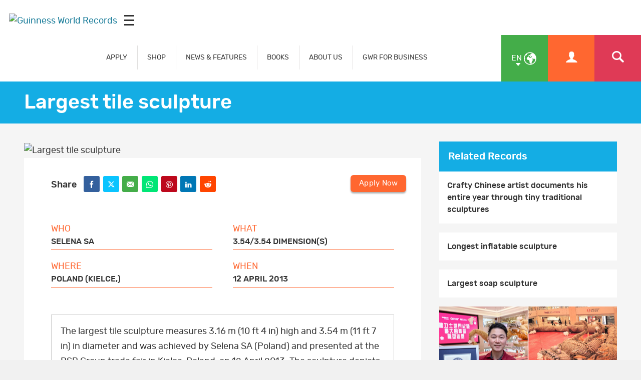

--- FILE ---
content_type: text/html; charset=UTF-8
request_url: https://www.guinnessworldrecords.com/world-records/84291-largest-tile-sculpture
body_size: 5466
content:
<!-- DO NOT MODIFY CODE ABOVE THIS LINE --><!doctype html>
<html class="en
" lang="en
" dir="ltr
">
	<head>
		<meta charset="utf-8"/>
		<meta name="viewport" content="width=device-width, initial-scale=1.0"/>		
		<!-- Site verifications -->
		<meta name="google-site-verification" content="irk8FeuX7Hz2VF1569MgnT2dXB6ybt1q1QfotE7fy1s"/>
		<meta name="msvalidate.01" content="7ABA65E49503A108DB7C73CE70981E65"/>
		<meta name="baidu-site-verification" content="EwxLBnxvsv"/>
		<meta name="baidu-site-verification" content="YXrbQK1b11"/>
		<meta property="fb:moderator" content="653485901"/>
		<meta property="fb:app_id" content="236154369733027"/>
		<meta property="fb:pages" content="6732359031"/>
    <meta name="twitter:card" content="summary_large_image"/>
		<meta name="twitter:site" content="@gwr"/>
    <meta name="robots" content="max-image-preview:large"/>
		
		<!-- Icons -->
    <link rel="icon" href="/images/favicon.ico?v=3"/>
		<link rel="shortcut icon" href="/images/favicon.ico?v=3"/>
		<link rel="apple-touch-icon" href="/images/apple-touch-icon-precomposed.png?v=3"/>
		
		<link rel="stylesheet" href="/css/main.min.css" media="all"/>
    
   <title>Largest tile sculpture | Guinness World Records</title>

<meta property="og:title" content="Largest tile sculpture"/>

<meta property="og:url" content="https://www.guinnessworldrecords.com/world-records/84291-largest-tile-sculpture.html"/>

<meta property="og:site_name" content="Guinness World Records"/>


<meta name="title" content="Largest tile sculpture"/>
<meta name="description" content="This record is for the largest sculpture made entirely of tiles, in terms of physical size. This record is to be attempted by an individual or a team of unlimited size. This record is measured in metres (m) to the nearest 0.001 m, with the equivalent imperial measurements also given in feet (ft) and inches (in). For the purpose of the record, a sculpture is defined as a work of art formed by shaping various tiles and represents a recognisable entity or concept (e.g. a person, a tree, flowers etc.). For the purpose of the record, a statue is considered a sculpture. A statue is a sculpture of a person or an animal that is often larger than life size."/>
<meta name="keywords" content="Artwork,Sculpture"/>
<meta name="robots" content=""/>

  
		
	</head>
	
	
	<body class="en
" dir="ltr
">
    
     <div id="header-mpu"></div><header class="header " id="header"><div class="logo">  <a href="/">    <img src="/images/og_image.jpg" alt="Guinness World Records"/>  </a>  <div class="icon mobileicon mobileicon_desktop">    <div id="hamburger-menu-desktop">      <span class="line"></span>      <span class="line"></span>      <span class="line"></span>    </div>    <div id="hamburger-menu-text">      Menu    </div>  </div></div>  <div class="menu">    <nav class="">    <ul class="main-nav" id="main-nav">      <li class="blue">  <div>    <a href="/records/index.html" class="mob-menu-link uppercase" aria-label="APPLY" target="_self">      APPLY    </a>  </div></li><li class="blue">  <div>    <a href="https://gwrstore.com/" class="mob-menu-link uppercase" aria-label="SHOP" target="_blank">      SHOP    </a>  </div></li><li class="blue">  <div>    <a href="/news/index.html" class="mob-menu-link uppercase" aria-label="NEWS & FEATURES" target="_self">      NEWS & FEATURES    </a>  </div></li><li class="blue">  <div>    <a href="/products/books/index.html" class="mob-menu-link uppercase" aria-label="BOOKS" target="_self">      BOOKS    </a>  </div></li><li class="blue">  <div>    <a href="/about-us/index.html" class="mob-menu-link uppercase" aria-label="ABOUT US" target="_self">      ABOUT US    </a>  </div></li><li class="blue">  <div>    <a href="/business-marketing-solutions/index.html" class="mob-menu-link uppercase" aria-label="GWR FOR BUSINESS" target="_self">      GWR FOR BUSINESS    </a>  </div></li>    </ul>  </nav>  <div class="nav-links">      <a href="https://kids.guinnessworldrecords.com" class="main-nav-kids-url-li">         <img src="https://www.guinnessworldrecords.com/images/css/gwr_kids_link.jpg" alt="https://kids.guinnessworldrecords.com"/>      </a>    <a href="#" id="globe" class="green-background" title="Select Language">      <span class="two-letter-iso-code">en</span>      <i class="icon icon-earth2"></i>      <i class="icon icon-arrow-down"></i>    </a>    <a href="/account/" class="useraccount2 orange-background" title="Account">      <i class="icon icon-user"></i>    </a>    <a href="/search?term=%2A" id="search" class="red-background" title="Search">      <i class="icon icon-search"></i>    </a>    <a href="#" id="otherlinks" class="otherlinks" title="More">      <i class="icon icon-plus"></i>    </a>    <div class="icon mobileicon">      <div id="hamburger-menu">        <span class="line"></span>        <span class="line"></span>        <span class="line"></span>      </div>    </div>  </div><div id="countries" class="green-background">  <ul class="no-margin">    <li>      <a href="https://www.guinnessworldrecords.com">        <span class="names">English</span>      </a>    </li><li>      <a href="https://www.guinnessworldrecords.de">        <span class="names">Deutsch</span>      </a>    </li><li>      <a href="https://www.guinnessworldrecords.ae">        <span class="names">عربي</span>      </a>    </li><li>      <a href="https://www.guinnessworldrecords.com.br">        <span class="names">Português</span>      </a>    </li><li>      <a href="https://www.guinnessworldrecords.es">        <span class="names">Español</span>      </a>    </li><li>      <a href="https://www.guinnessworldrecords.jp">        <span class="names">日本語</span>      </a>    </li><li>      <a href="https://www.guinnessworldrecords.cn">        <span class="names">中文</span>      </a>    </li><li>      <a href="https://www.guinnessworldrecords.id">        <span class="names">Bahasa Indonesia</span>      </a>    </li><li>      <a href="https://www.guinnessworldrecords.pl">        <span class="names">Polski</span>      </a>    </li>  </ul></div><div id="useractions" class="orange-background">  <ul class="no-margin">    <li>      <a href="/account/dashboard">        <i class="icon icon-cogs"></i>        My Account      </a>    </li>    <li>      <a href="/account/logout">        <i class="icon icon-exit"></i>        Sign Out      </a>    </li>  </ul></div><div class="main_nav_wrapper">  <div class="logo_search">    <div class="logo_main">      <div class="logo">        <a href="/">          <img src="https://www.guinnessworldrecords.com/images/logo.png" alt="Guinness World Records"/>        </a>      </div>    </div>    <div class="nav_search">      <input class="search_input" type="text" id="userInput" placeholder="Search..."/>      <input class="btn search_input_cta" type="submit" onclick="searchFrom404()" value="Submit"/>    </div>    <div class="main_nav_close">      <span class="icon-close"></span>    </div>  </div>  <div class="container">    <nav class="main_nav_items">      <div class="main_nav_column">          <div class="container">            <h3><a href="/records/index.html" aria-label="APPLY" target="_self">APPLY</a><span></span></h3>            <a href="/records/apply-to-set-or-break-a-record/index.html" aria-label="How to set or break a GWR record title" target="_self">How to set or break a GWR record title</a><a href="/records/what-makes-a-guinness-world-records-record-title/index.html" aria-label="What makes a GWR title?" target="_self">What makes a GWR title?</a><a href="https://www.guinnessworldrecords.com/search?term=%2A" aria-label="Find a record" target="_self">Find a record</a><a href="/records/faqs/index.html" aria-label="Records FAQs" target="_self">Records FAQs</a>          </div>        </div><div class="main_nav_column">          <div class="container">            <h3><a href="https://gwrstore.com/" aria-label="SHOP" target="_blank">SHOP</a><span></span></h3>            <a href="https://gwrstore.com/collections/certificates-medals" aria-label="Certificates" target="_blank">Certificates</a><a href="https://gwrstore.com/collections/guinness-world-records-books" aria-label="Books" target="_blank">Books</a><a href="https://gwrstore.com/" aria-label="Merchandise" target="_blank">Merchandise</a><a href="https://gwrstore.com/pages/record-holder-zone" aria-label="Record Holder Zone" target="_blank">Record Holder Zone</a>          </div>        </div><div class="main_nav_column">          <div class="container">            <h3><a href="/news/index.html" aria-label="NEWS & FEATURES" target="_self">NEWS & FEATURES</a><span></span></h3>            <a href="/news/index.html" aria-label="Latest news " target="_self">Latest news </a><a href="/news/video/index.html" aria-label="Latest videos " target="_self">Latest videos </a><a href="/records/showcase/index.html" aria-label="Records showcase" target="_self">Records showcase</a><a href="/records/icons/index.html" aria-label="Meet our icons" target="_self">Meet our icons</a>          </div>        </div><div class="main_nav_column">          <div class="container">            <h3><a href="/products/books/index.html" aria-label="BOOKS" target="_self">BOOKS</a><span></span></h3>            <a href="/products/books/index.html" aria-label="Latest books" target="_self">Latest books</a><a href="/products/books/buy-now/index.html" aria-label="Where to buy" target="_self">Where to buy</a><a href="/products/books/book-production/index.html" aria-label="Making of the book" target="_self">Making of the book</a><a href="/products/books/history-of-the-book/book-cover-archive.html" aria-label="Book archive" target="_self">Book archive</a>          </div>        </div><div class="main_nav_column">          <div class="container">            <h3><a href="/business-marketing-solutions/index.html" aria-label="GWR FOR BUSINESS" target="_self">GWR FOR BUSINESS</a><span></span></h3>            <a href="/business-marketing-solutions/record-event-formats/index.html" aria-label="Records for business" target="_self">Records for business</a><a href="/gwrstudios/index.html" aria-label="TV & Content Licensing" target="_blank">TV & Content Licensing</a><a href="/business-marketing-solutions/entertainment-programmes/index.html" aria-label="Live Entertainment" target="_self">Live Entertainment</a><a href="/business-marketing-solutions/brand-case-studies/index.html" aria-label="Case Studies" target="_self">Case Studies</a><a href="https://business.guinnessworldrecords.com/contact-us" aria-label="Contact us" target="_self">Contact us</a>          </div>        </div><div class="main_nav_column">          <div class="container">            <h3><a href="https://kids.guinnessworldrecords.com/" aria-label="FUN FOR KIDS" target="_blank">FUN FOR KIDS</a><span></span></h3>            <a href="https://kids.guinnessworldrecords.com/records/set-a-record/" aria-label="Records" target="_blank">Records</a><a href="https://kids.guinnessworldrecords.com/videos/" aria-label="Videos" target="_blank">Videos</a><a href="https://kids.guinnessworldrecords.com/games-and-stuff/" aria-label="Games" target="_blank">Games</a><a href="https://kids.guinnessworldrecords.com/Quizzes/" aria-label="Quizzes" target="_blank">Quizzes</a><a href="https://kids.guinnessworldrecords.com/stories/" aria-label="Stories" target="_blank">Stories</a>          </div>        </div><div class="main_nav_column">          <div class="container">            <h3><a href="/about-us/index.html" aria-label="ABOUT US" target="_self">ABOUT US</a><span></span></h3>            <a href="/about-us/our-story/index.html" aria-label="Get to know us" target="_self">Get to know us</a><a href="/about-us/life-at-gwr/index.html" aria-label="Life at GWR" target="_self">Life at GWR</a><a href="/about-us/life-at-gwr/careers.html" aria-label="Careers" target="_self">Careers</a><a href="/about-us/our-policies/index.html" aria-label="Our policies" target="_self">Our policies</a>          </div>        </div><!--      <div class="main_nav_image_nav">        <div class="main_nav_image_nav_column">            <div class="container">              <a href="/news/index.html">                <h3>Latest News</h3>                <img class="lazy" src="/_site-config/images/latest-news-menu-image.jpg" alt="Smallest man with certificate" data-srcd="/_site-config/images/latest-news-menu-image.jpg" data-srct="/_site-config/images/latest-news-menu-image.jpg" data-srcm="/_site-config/images/latest-news-menu-image.jpg" />              </a>            </div>          </div><div class="main_nav_image_nav_column">            <div class="container">              <a href="/records/apply-to-set-or-break-a-record/index.html">                <h3>Apply Now</h3>                <img class="lazy" src="/_site-config/images/apply-now-menu-image.jpg" alt="Man lifting weights on unicycle" data-srcd="/_site-config/images/apply-now-menu-image.jpg" data-srct="/_site-config/images/apply-now-menu-image.jpg" data-srcm="/_site-config/images/apply-now-menu-image.jpg" />              </a>            </div>          </div><div class="main_nav_image_nav_column">            <div class="container">              <a href="/business-marketing-solutions/index.html">                <h3>Business Solutions</h3>                <img class="lazy" src="/_site-config/images/buisness-solutions-menu-image.jpg" alt="Bride in brides dress" data-srcd="/_site-config/images/buisness-solutions-menu-image.jpg" data-srct="/_site-config/images/buisness-solutions-menu-image.jpg" data-srcm="/_site-config/images/buisness-solutions-menu-image.jpg" />              </a>            </div>          </div><div class="main_nav_image_nav_column">            <div class="container">              <a href="https://kids.guinnessworldrecords.com/">                <h3>GWR Kids</h3>                <img class="lazy" src="/_site-config/images/gwr-kids-menu-image.jpg" alt="Kid playing with plastic bricks" data-srcd="/_site-config/images/gwr-kids-menu-image.jpg" data-srct="/_site-config/images/gwr-kids-menu-image.jpg" data-srcm="/_site-config/images/gwr-kids-menu-image.jpg" />              </a>            </div>          </div>      </div>-->      <div class="main_nav_social">        <div class="container">          <aside class="page-controls-share">
  <ul class="menu-social menu-share">
    
        <li id="fb_link">
      <a href="http://www.facebook.com/GuinnessWorldRecords" rel="nofollow" target="_blank" class="social-facebook">
        <i class="icon icon-facebook" title="Facebook"></i>
        <strong>Facebook</strong>
      </a>
    </li>
        
        <li id="tw_link">
      <a href="https://twitter.com/GWR" rel="nofollow" target="_blank" class="social-twitter">
        <i class="icon icon-x" title="Twitter"></i>
        <strong>Twitter</strong>
      </a>      
    </li>
        
        <li id="li_link">
      <a href="https://www.linkedin.com/company/guinness-world-records" rel="nofollow" target="_blank" id="sLinkedin" class="social-linkedin">
        <i class="icon icon-linkedin" title="LinkedIn"></i>
        <strong>LinkedIn</strong>
      </a>      
    </li>
        
        <li id="pn_link">
      <a href="https://www.pinterest.com/GWRecords/" rel="nofollow" target="_blank" class="social-pinterest">
        <i class="icon icon-pinterest" title="Pinterest"></i>
        <strong>Pinterest</strong>
      </a>
    </li>
        
        <li id="yt_link">
      <a href="http://www.youtube.com/user/GuinnessWorldRecords" rel="nofollow" target="_blank" class="social-youtube">
        <i class="icon icon-youtube" title="YouTube"></i>
        <strong>YouTube</strong>
      </a>
    </li>
        
        <li id="insta_link">
      <a href="https://instagram.com/guinnessworldrecords/" rel="nofollow" target="_blank" class="social-instagram">
        <i class="icon icon-instagram" title="Instagram"></i>
        <strong>Instagram</strong>
      </a>
    </li>
        
        
        <li id="tik_link">
       <a href="https://www.tiktok.com/@guinnessworldrecords" rel="nofollow" target="_blank" class="social-tiktok">
        <i class="icon icon-tiktok" title="Tiktok"></i>
        <strong>Tiktok</strong>
      </a>
    </li>
        
        
        
        
  </ul>
</aside>        </div>      </div>    </nav>  </div></div></header>

    
<main id="main" class="main">
	<main id="main" class="main news-article-wrap record-article-wrap">
			<article>
				
				<header class="page-title">
					<div class="container">
						<h1>Largest tile sculpture</h1>
					</div>
				</header>
				
				<div class="news-body-wrap record-body-wrap">
					<div class="container">
						<div class="inline-block-wrap">
							<div class="news-body">
								<figure class="header-image">
									                  	<img src="/images/css/gwr-ph.jpg" data-srcd="/images/record.jpg" data-srct="/images/record_t.jpg" data-srcm="/images/record_m.jpg" alt="Largest tile sculpture" class="lazy"/>
                                    
								</figure>
								<div class="page-controls-share-record">
									<aside class="page-controls-share">
  <p><strong>Share</strong></p>
  <ul class="menu-social menu-share">
        <li id="fb_link">
      <button id="sFacebook" class="social-facebook sFacebook">
        <i class="icon icon-facebook" title="Facebook"></i>
        <strong>Facebook</strong>
      </button>
    </li>
        
        <li id="tw_link">
      <button id="sTwitter" class="social-twitter sTwitter">
        <i class="icon icon icon-x" title="Twitter"></i>
        <strong>Twitter</strong>
      </button>      
    </li>
        
        <li id="em_link">
      <button id="sEmail" class="social-email sEmail">
        <i class="icon icon-email" title="Email"></i>
        <strong>Email</strong>
      </button>
    </li>
        
        <li id="wa_link">
      <button id="sWhatsapp" class="social-whatsapp sWhatsapp">
        <i class="icon icon-whatsapp" title="WhatsApp"></i>
        <strong>Whatsapp</strong>
      </button>
    </li>
        
        <li id="pn_link">
      <button id="sPinterest" class="social-pinterest sPinterest">
        <i class="icon icon-pinterest" title="Pinterest"></i>
        <strong>Pinterest</strong>
      </button>
    </li>
        
        <li id="li_link">
      <button id="sLinkedin" class="social-linkedin sLinkedin">
        <i class="icon icon-linkedin" title="LinkedIn"></i>
        <strong>LinkedIn</strong>
      </button>      
    </li>
        
        <li id="red_link">
      <button id="sReddit" class="social-reddit-alien sReddit">
        <i class="icon icon-reddit-alien" title="Reddit"></i>
        <strong>Reddit</strong>
      </button>
    </li>
        
        
        
        
  </ul>
  
  <a href="https://business.guinnessworldrecords.com/contact-us?source=Website-EN-B2B%20Form" class="btn orange apply-now case-study-acc-manager">
    Contact an Account Manager  </a>
</aside>                  
                                    	<a href="/account/application/begin/15-84291" class="btn orange apply-now">
                      Apply Now                    </a>
                                  </div>
                
								<div class="news-body-copy">
                                    
                                          
									<div class="record-details-wrap">
										<section class="record-details">
												<dl>
                          
                                                    <div class="equal-one">
														<dt>Who</dt>
														<dd>Selena SA</dd>
													</div>
                          													
													                          <div class="equal-one">
														<dt>What</dt>
														<dd>
															3.54/3.54 dimension(s)														</dd>
													</div>
                          													
                                                    <div class="equal-one">
														<dt>Where</dt>
														<dd>
															Poland (Kielce,)														</dd>
													</div>
                                                    
                                                    <div class="equal-one">
														<dt>When</dt>
														<dd>
															12 April 2013														</dd>
													</div>
                          													
												</dl>
										</section>
									</div>
									
									<div class="body-copy">
                    
                                        
                                          <div id="record-text-content" dir="ltr">
                        The largest tile sculpture measures 3.16 m (10 ft 4 in) high and 3.54 m (11 ft 7 in) in diameter and was achieved by Selena SA (Poland) and presented at the PSB Group trade fair in Kielce, Poland, on 12 April 2013.
The sculpture depicts a crown, the symbol of the city of Kielce.                      </div>
                    										
                    <div id="web-usage-content" dir="ltr">
                                          </div>
                    
                    									</div>
									
									<aside class="note note-record">
                    <p>Records change on a daily basis and are not immediately published online. For a full list of record titles, please use our Record Application Search. (You will need to register / login for access)</p><p>Comments below may relate to previous holders of this record.</p>										
									</aside>
									
								</div>
                
								<div class="comments comments-facebook"> 
                <!--<div class="comments">-->
                  <div class="fb-comments" data-href="https://www.guinnessworldrecords.com/world-records/84291-largest-tile-sculpture.html" data-width="100%" data-numposts="10" data-colorscheme="light"></div>
                </div>
							</div>
							<aside class="news-sidebar">
                                <div id="r-rti-r" class="hidden hide">
                  15-84291                                  </div>
                <div id="r-article-r" class="hidden hide">
                                  </div>
                <section id="linkedArticles" class="article-list article-list-related hide">
                  <header class="article-list-header">
                    <h3>Related Articles</h3>
                  </header>
                </section>
                <section id="linkedRecords" class="article-list article-list-related hide">
                  <header class="article-list-header">
                    <h3>Related Records</h3>
                  </header>
                </section>
                                <div id="aside-mpu"></div>
              </aside>
						</div>
					</div>
				</div>
				
				
				<!-- structured Data -->
				<script type="application/ld+json">
					{
						"@context" : "http://schema.org",
						"@type" : "ClaimReview",
						"author" : 
						{
						  "@type" : "Organization",
						  "name" : "Guinness World Records",
						  "url" : "https://www.guinnessworldrecords.com/"
						},
						"claimReviewed" : "Largest tile sculpture",
						"datePublished" : "12 Nov 2017",
						"itemReviewed" : 
						{
						  "@type" : "Claim",
						  "appearance" : 
						  [
							{
							  "@type" : "CreativeWork",
							  "url" : "https://www.guinnessworldrecords.com/world-records/84291-largest-tile-sculpture.html"
							}
						  ],
						  "author" : 
						  {
							"@type" : "Person",
							"name" : ""
						  },
						  "datePublished" : "12 Nov 2017"
						},
						"reviewRating" : 
						{
						  "@type" : "Rating",
						  "alternateName" : "True"
						},
						"url" : "https://www.guinnessworldrecords.com/world-records/84291-largest-tile-sculpture.html"
					  }
				</script>
			</article>
</main><div id="fb-root"></div>
<script async defer crossorigin="anonymous" src="https://connect.facebook.net/en_GB/sdk.js#xfbml=1&version=v17.0&appId=1915080542048084&autoLogAppEvents=1" nonce="ranNHuWA"></script></main>
    
     <footer class="footer" id="footer">  <div class="footer-strapline">    <div class="container">      <p>        <img src="https://www.guinnessworldrecords.com/images/footer-strapline.png" width="746" height="47" alt="Officially Amazing - Guinness World Records "/>      </p>    </div>  </div>  <div class="container">    <section class="footer-section">        <h5>USING THIS SITE</h5>        <ul class="menu-footer">          <li>
              <a href="/using-this-website/terms-and-conditions/index.html" aria-label="Terms & Conditions" target="_self">Terms & Conditions</a>
            </li><li>
              <a href="/using-this-website/cookie-policy.html" aria-label="Cookie Policy" target="_self">Cookie Policy</a>
            </li><li>
              <a href="/using-this-website/privacy-policy.html" aria-label="Privacy Policy" target="_self">Privacy Policy</a>
            </li>        </ul>      </section><section class="footer-section">        <h5>CONTACT US</h5>        <ul class="menu-footer">          <li>
              <a href="/contact/index.html" aria-label="Get in touch" target="_self">Get in touch</a>
            </li><li>
              <a href="https://business.guinnessworldrecords.com/contact-us?source=Website-EN-B2B-Form-Nav" aria-label="GWR for Business: Contact an Account Manager" target="_self">GWR for Business: Contact an Account Manager</a>
            </li><li>
              <a href="https://www.guinnessworldrecords.com/direct-sales.html" aria-label="Advertise with us" target="_blank">Advertise with us</a>
            </li><li>
              <a href="/news/press/index.html" aria-label="Press Centre" target="_self">Press Centre</a>
            </li>        </ul>      </section>  </div><section class="footer-section-social footer-section-social-v2">        <aside class="page-controls-share">
  <ul class="menu-social menu-share">
    
        <li id="fb_link">
      <a href="http://www.facebook.com/GuinnessWorldRecords" rel="nofollow" target="_blank" class="social-facebook">
        <i class="icon icon-facebook" title="Facebook"></i>
        <strong>Facebook</strong>
      </a>
    </li>
        
        <li id="tw_link">
      <a href="https://twitter.com/GWR" rel="nofollow" target="_blank" class="social-twitter">
        <i class="icon icon-x" title="Twitter"></i>
        <strong>Twitter</strong>
      </a>      
    </li>
        
        <li id="li_link">
      <a href="https://www.linkedin.com/company/guinness-world-records" rel="nofollow" target="_blank" id="sLinkedin" class="social-linkedin">
        <i class="icon icon-linkedin" title="LinkedIn"></i>
        <strong>LinkedIn</strong>
      </a>      
    </li>
        
        <li id="pn_link">
      <a href="https://www.pinterest.com/GWRecords/" rel="nofollow" target="_blank" class="social-pinterest">
        <i class="icon icon-pinterest" title="Pinterest"></i>
        <strong>Pinterest</strong>
      </a>
    </li>
        
        <li id="yt_link">
      <a href="http://www.youtube.com/user/GuinnessWorldRecords" rel="nofollow" target="_blank" class="social-youtube">
        <i class="icon icon-youtube" title="YouTube"></i>
        <strong>YouTube</strong>
      </a>
    </li>
        
        <li id="insta_link">
      <a href="https://instagram.com/guinnessworldrecords/" rel="nofollow" target="_blank" class="social-instagram">
        <i class="icon icon-instagram" title="Instagram"></i>
        <strong>Instagram</strong>
      </a>
    </li>
        
        
        <li id="tik_link">
       <a href="https://www.tiktok.com/@guinnessworldrecords" rel="nofollow" target="_blank" class="social-tiktok">
        <i class="icon icon-tiktok" title="Tiktok"></i>
        <strong>Tiktok</strong>
      </a>
    </li>
        
        
        
        
  </ul>
</aside>      </section>  <div class="footer-languages">    <ul>      <li class="footer-lang-list">      <a href="https://www.guinnessworldrecords.com">        <span class="names">English</span>      </a>    </li><li class="footer-lang-list">      <a href="https://www.guinnessworldrecords.de">        <span class="names">Deutsch</span>      </a>    </li><li class="footer-lang-list">      <a href="https://www.guinnessworldrecords.ae">        <span class="names">عربي</span>      </a>    </li><li class="footer-lang-list">      <a href="https://www.guinnessworldrecords.com.br">        <span class="names">Português</span>      </a>    </li><li class="footer-lang-list">      <a href="https://www.guinnessworldrecords.es">        <span class="names">Español</span>      </a>    </li><li class="footer-lang-list">      <a href="https://www.guinnessworldrecords.jp">        <span class="names">日本語</span>      </a>    </li><li class="footer-lang-list">      <a href="https://www.guinnessworldrecords.cn">        <span class="names">中文</span>      </a>    </li><li class="footer-lang-list">      <a href="https://www.guinnessworldrecords.id">        <span class="names">Bahasa Indonesia</span>      </a>    </li><li class="footer-lang-list">      <a href="https://www.guinnessworldrecords.pl">        <span class="names">Polski</span>      </a>    </li>    </ul>  </div>  <div class="footer-info">    <div class="container">      <small class="footer-copyright">© Guinness World Records Limited [date-year]. All rights reserved.</small>      <p class="footer-address">Registered in England No: 541295</p>      <p class="footer-address">Registered Office: Ground Floor, The Rookery, 2 Dyott Street, London, WC1A 1DE, United Kingdom</p>    </div>  </div></footer><noscript><iframe src="https://www.googletagmanager.com/ns.html?id=GTM-WW669Hheight=0" width="0" style="display:none;visibility:hidden"></iframe></noscript><!-- End Google Tag Manager (noscript) -->

    
		<script src="/js/jquery.js"></script>
		<script src="/js/scripts.min.js"></script>
    
    <script src="/scripts.js"></script>
                
	</body>
	
	
</html>